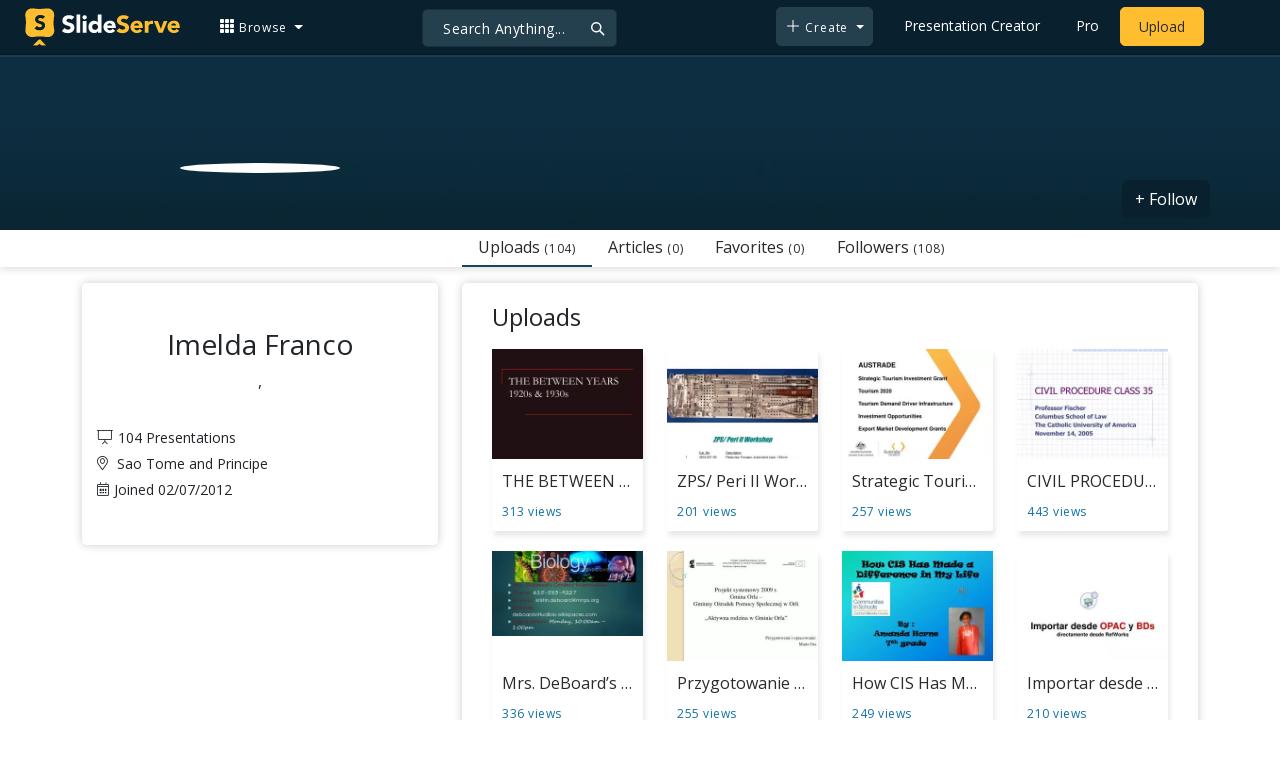

--- FILE ---
content_type: text/html; charset=UTF-8
request_url: https://www.slideserve.com/imelda-franco
body_size: 10255
content:

<!doctype html>
<html lang="en">
<head>

<meta charset="utf-8">
<title>Imelda Franco Online Presentations Channel</title>
<meta name="viewport" content="width=device-width, initial-scale=1" >
<meta name="description" content="Imelda Franco online presentations channel on SlideServe. View and share presentations and documents online." >
<meta name="robots" content="index, follow" >
<meta property="fb:app_id" content="117162848378808" >
<link href='https://www.slideserve.com/img/favicon.ico' type='image/x-icon' rel='shortcut icon' >
<link rel="canonical" href="https://www.slideserve.com/imelda-franco" >
<link rel="alternate" hreflang="en" href="https://www.slideserve.com/imelda-franco" >
<link rel="alternate" hreflang="fr" href="https://fr.slideserve.com/imelda-franco" >
<link rel="alternate" hreflang="x-default" href="https://www.slideserve.com/imelda-franco" >
<meta name="abstract" content="Imelda Franco Online Presentations Channel" >
<meta name="author" content="imelda-franco" >
<meta name="copyright" content="Imelda Franco Online Presentations Channel - by imelda-franco" >
<meta property="og:site_name" content="SlideServe" >
<meta property="og:type" content="website">
<meta property="og:url" content="https://www.slideserve.com/imelda-franco" >
	
<meta name="twitter:card" value="summary_large_image" >
<meta name="twitter:site" value="@SlideServe" >
  
   <link rel="stylesheet" href="https://www.slideserve.com/bootstrap-5.3.2-dist/css/bootstrap.min.css?v=1.0">
<style>
/*custom css for nav-bar*/    
html,body{overflow-x:hidden;}
body{min-height:100vh; font-family: 'Open Sans', sans-serif;}  
section{padding:3rem 0;}
.navbar-collapse {font-size: 14px;}
a{color:#fff;text-decoration:none;}
a:hover{color: #1271a5;}
.text-dark a{--bs-text-opacity:1; color:rgba(var(--bs-dark-rgb),var(--bs-text-opacity))!important;}
.mtc{margin-top:55px !important;}
.dropdown-item.active, .dropdown-item:active{background-color:unset}
.bi{vertical-align:-0.125em;fill:currentColor;}
.fw-prebold{font-weight:600 !important;}
.bg-dark{background-color:#09212e !important;}
.nav-scroller .nav {color:rgba(255, 255, 255, .75);}
.nav-scroller .nav-link{padding-top:.75rem;padding-bottom:.75rem;font-size:.875rem;color:#6c757d;}
.nav-scroller .nav-link:hover{color:#007bff;}
.nav-scroller .active{font-weight:500;color:#343a40;}
.bg-purple{background-color:#6f42c1;}             
.navbar{position:fixed;width:100%;min-height:55px;left:0px;top:0px;height:45px;margin:0;padding:2px 0px;border:0;border-bottom:1px solid #061924;background:#0c2b3d;color:#f5f5f5;box-shadow:0 2px 0 rgba(255, 255, 255, .07);z-index:1000;}
.nav-container{max-width:1540px;}
.nav-logo{max-width:155px;height:auto;}
.navbar-toggler{border:0;color:rgb(255 255 255);}
.f-size{width:1em;height:1em;display:inline-flex;} 
.ms-auto .nav-item{padding-right:10px;padding-left:10px;}
.nav-item, .nav-link, .navbar-search input::placeholder{color:#fff;}
.navbar-search{position:absolute;left:50%;top:9px;transform:translateX(-109%);z-index:1000;}
.navbar-search input{letter-spacing:0.5px;background:#243f4e;border:1px solid #152e40;border-radius:5px !important;color:#f5f5f5;font-size:14px;font-weight:400;padding:7.5px 20px;margin-right:5px;letter-spacing:0.5px;color:#fff;background-image:url("data:image/svg+xml;charset=utf-8,%3Csvg xmlns='http://www.w3.org/2000/svg' width='18' height='18' viewBox='0 0 24 24' fill='none' stroke='%23fff' stroke-width='2' stroke-linecap='round' stroke-linejoin='round'%3E%3Ccircle cx='11' cy='11' r='6'/%3E%3Cpath d='M21 21L15.65 15.65'/%3E%3C/svg%3E");background-repeat:no-repeat;background-position:right 10px center;} 
.navbar-search .btn-navs-back{position:fixed;left:0px;border:0;background:#09212e;color:#fff;width:54px;display:none;}
.navbar-login1{border:none;display:inline-block;text-decoration:none;text-align:center;color:#fff;background-color:transparent;min-width: 48px; min-height: 48px;} 
.navbar-login{
width: 48px;  /* Minimum touch size */
    height: 48px;
    display: flex;
    align-items: center;
    justify-content: center;
    padding: 8px;
    border-radius: 8px; /* Optional for rounded corners */
    border: none;
    background: transparent; /* Match navbar */
    cursor: pointer;
  }

.logged-in{padding-left:18px;}
.logged-in img{max-width:35px;}
.account-in.show{left:unset;right:30px;}
.my-account img{padding:0.3rem;max-width:4rem;}
.my-account .middle{align-items:center;display:flex;padding:0 1rem;}
.my-account .text{padding-left:0.2rem;overflow:hidden;text-overflow:ellipsis;max-width:calc(100% - 4rem);}
.my-account .small{font-size:71%;color:#92a9b9;}
.my-account p{margin:0;}

.navbar-nav.me-auto{padding-left:10px;}
.navbar-nav.ms-auto .dropdown{padding-left:5px;}
.dropdown-menu{background-color:#152e40;}
.dropdown-item{color:#fff;}
.dropdown-divider{border-top:1px solid #2b4252;}
.button-dark{background-color:#243f4e;border:1px solid #243f4e;margin:0px 3px;border-radius:5px;}
.upload-dark .nav-link{color:#fff;}
.upload-yello{background-color:#ffbe2f;border:1px solid #ffbe2f;margin:0px 3px;border-radius:5px;color:#2b2a2a !important;}
.upload-yello .nav-link{color:#2b2a2a;text-align:center}
.form-control.search:focus{color:#fff;background-color:#243f4e;border-color:#243f4e;outline:unset;box-shadow:unset;}

.g-ad-container {width: 100%;max-width: 728px;margin: 0 auto;padding: 0px;box-sizing: border-box;}
.g-ad {width: 100%;height: auto;text-align: center;padding: 0px;box-sizing: border-box;}
.download-resp { width: 300px; height: 250px; }
 /* Style for mobile */
@media screen and (max-width: 600px) {
		.ad-container {max-width: 300px; margin: 0 auto;}
		.g-ad {height: 150px;}		
}

@media(min-width: 500px) { .download-resp { width: 336px; height: 280px; } }

/*[device width] >1320px*/
@media (min-width:1320px){.navbar-search{min-width:500px;transform:translateX(-77%);}}            
/*[device width] <991.98px*/
@media (max-width:991.98px){
  .mtc{margin-top:45px !important;}
  .navbar{min-height:55px;}
  .offcanvas-collapse{position:fixed;top:45px;bottom:0;right:100%;width:100%;padding-right:1rem;padding-left:1rem;overflow-y:auto;visibility:hidden;background-color:#0b2b3d;transition:transform .3s ease-in-out, visibility .3s ease-in-out;}
  .offcanvas-collapse.open{visibility:visible;transform:translateX(100%);}
  .navbar-toggler:focus{box-shadow:unset;}
  .navbar .navbar-brand{position:absolute;left:50%;top:50%;transform:translate(-50%,-50%);}
  .navbar-login{position:absolute;right:0px;margin-left: 10px;} 
  .navbar-login a {display: block;padding: 10px 16px; }
  .navbar-search{top:7px;width:10px;right:100px;left:unset;transform:unset;}
  .navbar-search input{background-color:#09212e;border:0;}
  .navbar-search input:focus{position:fixed;width:calc(100% - 60px);right:0px;}
  .navbar-search input:focus + .btn-navs-back{display:unset;}
}
	
	.ss-listing {box-shadow: rgba(0, 0, 0, 0.1) 0px 4px 12px; border: 0px;}
	.ss-listing p {font-size: 14px;}
	.ss-listing .card-footer {color: #6b6b6b; font-size: 14px; margin-top: 5px;}
	.ss-listing .card-footer a {color: #6b6b6b !important;}
	
	.ss-topics {box-shadow: rgba(0, 0, 0, 0.1) 0px 4px 12px; border: 0px;b}
	.player {box-shadow: 0px 0px 10px 0px rgba(0, 0, 0, 0.50);}
	.sharecontainer {background: #fbfbfb;}
/*custom css for nav-bar*/
	
	@media (max-width: 769px) { 
		.footer-copyright {display: block !important; text-align: center; width: 100%;}
		.footer-icon {margin: 0 auto;}
		.nav-logo { max-width: 130px; height: auto;}
		.mob-dark-btn { padding: 10px;}
	}
	
	/*@media (min-width:1500px) and (max-width:1559px) {
    .container-player { max-width: 76%;}
    }*/
	
	@media (min-width: 1600px), (min-width: 1500px) and (-webkit-device-pixel-ratio: 1.25) {
    .container-player { max-width: 62%;}
     }
	
	@media (min-width: 1600px), (min-width: 1500px) and (-webkit-device-pixel-ratio: 2) {
    /*.container-player { max-width: 1150px;}*/
	.container-player { max-width: 1331px;}	
     }
	
	/*@media (min-width: 1600px) .container { max-width: 1331px;}*/
	
	/*@media (min-width:1560px) and (max-width:1600px) {
    .container-player { max-width: 1520px;}
    }*/
}
	
</style>  <style>
  /*-----------card display--------------------------------*/
  .card-body{padding-bottom:2px;}
  .card-title,.card-text{overflow:hidden;display:-webkit-box;-webkit-line-clamp:1;-webkit-box-orient:vertical;text-overflow:ellipsis;}
  /*.card-title{font-family:'Roboto Slab',serif}*/
  .card-text{-webkit-line-clamp:2;}
  /*.card-title{max-height:45px;overflow:hidden;white-space:nowrap;text-overflow: ellipsis;font-family:'Roboto Slab',serif;margin:0 10px 10px;}
  .card-text{max-height:45px;height:40px;overflow:hidden;text-overflow:ellipsis;margin: 0 10px 10px;font-size: 13px;}*/
  .card-text.only{height:22px;margin-top:-6px;}
  .card-footer{background: transparent; border-top:0;}
  .card-footer.mt-{margin-top:-6px;}
  /*.card-footer ul{list-style:none;padding:0px;font-size:12px;line-height:18px;font-weight:400;display:flex;margin:5px 10px 5px;letter-spacing: 0.50px;}  */
  .card a:hover{color: #2b2a2a!important;}
  .card a{text-decoration: none;color: rgb(43,42,42)!important;}
  .row-cols-md-3 .card-img-top{margin:8px;width:calc(100% - 16px);}
  .pb{padding-bottom:50px}  
  /*-----------card display/-------------------------------*/  
</style><link href="https://www.slideserve.com/css/style.css?v=2.1" rel="stylesheet">
<link href="css/normal.css" rel="stylesheet">
<link href="css/profile.css" rel="stylesheet">
<style>
  .banner{ background-color: #0c202e; position: relative;display: block;margin-top: 50px;height: 180px;overflow: hidden;}
  .btn-secondary{background-color: #09212e;  border-color: #09212e;  color: #fff !important;}
  .user-bar{ box-shadow: 0px 0px 10px 0px rgba(0, 0, 0, 0.20);}
  .nav-pills .nav-link {border-radius: 0.25rem; font-size: 16px; color:#2b2a2a !important; cursor: pointer;}
  .nav-pills .nav-link.active, .nav-pills .show > .nav-link {
      font-size: 16px;
      color: #2b2a2a !important;
      background-color: rgba(238, 238, 238, 0);
      border-bottom: 2px solid #15495f;
      border-radius: 0px;
  }
  footer {
      border-bottom: none;
      background: #ffffff;
      border-top: none;
      padding: 0;
  }
  .navbar-login a{color: #fff; text-decoration: none;}
  .user-bar .display-1 a{color: #2b2a2a !important;}
  .user-bar .related-grid a, a:hover {text-decoration: none;}
  .user-bar a:focus, .user-bar a:hover {color: #1271a5 !important;}
  .user-bg {
    position: relative;
    padding-top: 1rem;
    padding-bottom: 1rem;
    background-repeat: no-repeat;
    background-size: cover;
    background-position: center;
  }
  .white-box {
    position: relative;
    display: flex;
    flex-direction: column;
    min-width: 0;
    min-height: 250px;
    word-wrap: break-word;
    background-color: #fff;
    background-clip: border-box;
    border-radius: 0px;
    padding: 10px 15px;
    border-radius: 5px;
    box-shadow: 0px 0px 10px 0px rgba(0, 0, 0, 0.20);
  }
  h1, h2, h3, h4, h5, h6 {
    font-weight: 400;
  }
  .profile-adjuster {
    padding-top: 45px;
  }
  .card-body{padding:0 0.5rem;}
  .card-text{font-size:0.9rem;-webkit-line-clamp:3;}
  .img-d{aspect-ratio:32/24;overflow:hidden;}
  .star{color:#ccc}
  .star.filled{color:#e39f08}
  .load-more .spinner-border,.load-more .l,.load-more.loading .lm{display:none;}
  .load-more.loading .spinner-border{display:inline-block;}
  .load-more.loading .l{display:unset;}
  @media (max-width:991.98px){
    .card-title{font-size:0.9rem;-webkit-line-clamp:1;}
    .card-text{font-size:0.8rem;-webkit-line-clamp:2;}
    .profile-adjuster {
        padding-top: 20px;
        margin-top: -110px;
        box-shadow: none !important;
        background-color: #ffffff08 !important;
    }
  }
  @media (min-width: 992px) {
    .display-2 {
        display: none;
  }
}
</style>
<!-- Google Tag Manager -->
<script>(function(w,d,s,l,i){w[l]=w[l]||[];w[l].push({'gtm.start':
new Date().getTime(),event:'gtm.js'});var f=d.getElementsByTagName(s)[0],
j=d.createElement(s),dl=l!='dataLayer'?'&l='+l:'';j.async=true;j.src=
'https://www.googletagmanager.com/gtm.js?id='+i+dl;f.parentNode.insertBefore(j,f);
})(window,document,'script','dataLayer','GTM-WNS5HCZ');</script>
<!-- End Google Tag Manager --></head>
<body id="user-profile">
  <svg xmlns="http://www.w3.org/2000/svg" style="display: none;">  
  <symbol id="grid-3x3-gap-fill" viewBox="0 0 16 16">
    <path d="M1 2a1 1 0 0 1 1-1h2a1 1 0 0 1 1 1v2a1 1 0 0 1-1 1H2a1 1 0 0 1-1-1V2zm5 0a1 1 0 0 1 1-1h2a1 1 0 0 1 1 1v2a1 1 0 0 1-1 1H7a1 1 0 0 1-1-1V2zm5 0a1 1 0 0 1 1-1h2a1 1 0 0 1 1 1v2a1 1 0 0 1-1 1h-2a1 1 0 0 1-1-1V2zM1 7a1 1 0 0 1 1-1h2a1 1 0 0 1 1 1v2a1 1 0 0 1-1 1H2a1 1 0 0 1-1-1V7zm5 0a1 1 0 0 1 1-1h2a1 1 0 0 1 1 1v2a1 1 0 0 1-1 1H7a1 1 0 0 1-1-1V7zm5 0a1 1 0 0 1 1-1h2a1 1 0 0 1 1 1v2a1 1 0 0 1-1 1h-2a1 1 0 0 1-1-1V7zM1 12a1 1 0 0 1 1-1h2a1 1 0 0 1 1 1v2a1 1 0 0 1-1 1H2a1 1 0 0 1-1-1v-2zm5 0a1 1 0 0 1 1-1h2a1 1 0 0 1 1 1v2a1 1 0 0 1-1 1H7a1 1 0 0 1-1-1v-2zm5 0a1 1 0 0 1 1-1h2a1 1 0 0 1 1 1v2a1 1 0 0 1-1 1h-2a1 1 0 0 1-1-1v-2z"/>
  </symbol>
  <symbol id="plus-lg" viewBox="0 0 16 16">
    <path fill-rule="evenodd" d="M8 2a.5.5 0 0 1 .5.5v5h5a.5.5 0 0 1 0 1h-5v5a.5.5 0 0 1-1 0v-5h-5a.5.5 0 0 1 0-1h5v-5A.5.5 0 0 1 8 2Z"/>
  </symbol>
  <symbol id="person-plus" viewBox="0 0 16 16">
    <path d="M6 8a3 3 0 1 0 0-6 3 3 0 0 0 0 6zm2-3a2 2 0 1 1-4 0 2 2 0 0 1 4 0zm4 8c0 1-1 1-1 1H1s-1 0-1-1 1-4 6-4 6 3 6 4zm-1-.004c-.001-.246-.154-.986-.832-1.664C9.516 10.68 8.289 10 6 10c-2.29 0-3.516.68-4.168 1.332-.678.678-.83 1.418-.832 1.664h10z"/>
    <path fill-rule="evenodd" d="M13.5 5a.5.5 0 0 1 .5.5V7h1.5a.5.5 0 0 1 0 1H14v1.5a.5.5 0 0 1-1 0V8h-1.5a.5.5 0 0 1 0-1H13V5.5a.5.5 0 0 1 .5-.5z"/>
  </symbol>
  <symbol id="arrow-left" viewBox="0 0 16 16">
    <path fill-rule="evenodd" d="M15 8a.5.5 0 0 0-.5-.5H2.707l3.147-3.146a.5.5 0 1 0-.708-.708l-4 4a.5.5 0 0 0 0 .708l4 4a.5.5 0 0 0 .708-.708L2.707 8.5H14.5A.5.5 0 0 0 15 8z"/>
  </symbol>
  <symbol id="facebook" viewBox="0 0 16 16">
    <path d="M16 8.049c0-4.446-3.582-8.05-8-8.05C3.58 0-.002 3.603-.002 8.05c0 4.017 2.926 7.347 6.75 7.951v-5.625h-2.03V8.05H6.75V6.275c0-2.017 1.195-3.131 3.022-3.131.876 0 1.791.157 1.791.157v1.98h-1.009c-.993 0-1.303.621-1.303 1.258v1.51h2.218l-.354 2.326H9.25V16c3.824-.604 6.75-3.934 6.75-7.951z"/>
  </symbol>
  <symbol id="twitter" viewBox="0 0 16 16">
    <path d="M5.026 15c6.038 0 9.341-5.003 9.341-9.334 0-.14 0-.282-.006-.422A6.685 6.685 0 0 0 16 3.542a6.658 6.658 0 0 1-1.889.518 3.301 3.301 0 0 0 1.447-1.817 6.533 6.533 0 0 1-2.087.793A3.286 3.286 0 0 0 7.875 6.03a9.325 9.325 0 0 1-6.767-3.429 3.289 3.289 0 0 0 1.018 4.382A3.323 3.323 0 0 1 .64 6.575v.045a3.288 3.288 0 0 0 2.632 3.218 3.203 3.203 0 0 1-.865.115 3.23 3.23 0 0 1-.614-.057 3.283 3.283 0 0 0 3.067 2.277A6.588 6.588 0 0 1 .78 13.58a6.32 6.32 0 0 1-.78-.045A9.344 9.344 0 0 0 5.026 15z"/>
  </symbol>
  <symbol id="youtube" viewBox="0 0 16 16">
    <path d="M8.051 1.999h.089c.822.003 4.987.033 6.11.335a2.01 2.01 0 0 1 1.415 1.42c.101.38.172.883.22 1.402l.01.104.022.26.008.104c.065.914.073 1.77.074 1.957v.075c-.001.194-.01 1.108-.082 2.06l-.008.105-.009.104c-.05.572-.124 1.14-.235 1.558a2.007 2.007 0 0 1-1.415 1.42c-1.16.312-5.569.334-6.18.335h-.142c-.309 0-1.587-.006-2.927-.052l-.17-.006-.087-.004-.171-.007-.171-.007c-1.11-.049-2.167-.128-2.654-.26a2.007 2.007 0 0 1-1.415-1.419c-.111-.417-.185-.986-.235-1.558L.09 9.82l-.008-.104A31.4 31.4 0 0 1 0 7.68v-.123c.002-.215.01-.958.064-1.778l.007-.103.003-.052.008-.104.022-.26.01-.104c.048-.519.119-1.023.22-1.402a2.007 2.007 0 0 1 1.415-1.42c.487-.13 1.544-.21 2.654-.26l.17-.007.172-.006.086-.003.171-.007A99.788 99.788 0 0 1 7.858 2h.193zM6.4 5.209v4.818l4.157-2.408L6.4 5.209z"/>
  </symbol>
  <symbol id="pinterest" viewBox="0 0 16 16">
    <path d="M8 0a8 8 0 0 0-2.915 15.452c-.07-.633-.134-1.606.027-2.297.146-.625.938-3.977.938-3.977s-.239-.479-.239-1.187c0-1.113.645-1.943 1.448-1.943.682 0 1.012.512 1.012 1.127 0 .686-.437 1.712-.663 2.663-.188.796.4 1.446 1.185 1.446 1.422 0 2.515-1.5 2.515-3.664 0-1.915-1.377-3.254-3.342-3.254-2.276 0-3.612 1.707-3.612 3.471 0 .688.265 1.425.595 1.826a.24.24 0 0 1 .056.23c-.061.252-.196.796-.222.907-.035.146-.116.177-.268.107-1-.465-1.624-1.926-1.624-3.1 0-2.523 1.834-4.84 5.286-4.84 2.775 0 4.932 1.977 4.932 4.62 0 2.757-1.739 4.976-4.151 4.976-.811 0-1.573-.421-1.834-.919l-.498 1.902c-.181.695-.669 1.566-.995 2.097A8 8 0 1 0 8 0z"/>
  </symbol>
</svg>  <!-- Navigation -->
<nav class="navbar navbar-expand-lg fixed-top navbar-dark bg-dark" aria-label="Main navigation">
  <div class="container-fluid nav-container">
    <button class="navbar-toggler p-0 border-0" type="button" id="navbarSideCollapse" aria-label="Toggle navigation">
      <span class="navbar-toggler-icon f-size"></span>
    </button>
    <a class="navbar-brand" href="\">
      <img class="nav-logo" title="SlideServe" alt="SlideServe" src="https://www.slideserve.com/img/logo.svg" width="562" height="139">
    </a>
    <form class="form-inline ml-3 navbar-search" action="/search/presentations/">
        <div class="input-group">
          <input type="text" class="form-control search" name="q" placeholder="Search Anything...">
          <button class="btn btn-navs-back" type="button">
            <svg class="bi" width="24" height="24"><use xlink:href="#arrow-left"></use></svg>
          </button>
        </div>
    </form>
    <div class="navbar-collapse offcanvas-collapse">
        <ul class="navbar-nav me-auto">
          <li class="nav-item dropdown">
            <a class="nav-link dropdown-toggle" href="#" role="button" data-bs-toggle="dropdown" aria-expanded="false">
              <svg class="bi" width="16" height="16"><use xlink:href="#grid-3x3-gap-fill"></use></svg>
              <span>Browse</span>
            </a>
            <ul class="dropdown-menu" aria-labelledby="navbarDropdown">
              <li><a class="dropdown-item"  href="/presentations">Recent Presentations</a></li>
              <li><a class="dropdown-item"  href="/articles">Recent Articles</a></li>
              <li><a class="dropdown-item" href="/topics">Content Topics</a></li>
              <li><a class="dropdown-item" href="/updates">Updated Contents</a></li>
              <li><a class="dropdown-item" href="/featured">Featured Contents</a></li>
              <li><hr class="dropdown-divider"></li>
              <li><a class="dropdown-item" href="/powerpoint-templates">PowerPoint Templates</a></li>
            </ul>
          </li>
        </ul>
        <ul class="navbar-nav ms-auto">
          <li class="nav-item dropdown">
            <button class="nav-link dropdown-toggle button-dark mob-dark-btn" href="#" role="button" data-bs-toggle="dropdown" aria-expanded="false">
              <svg class="bi" width="16" height="16"><use xlink:href="#plus-lg"></use></svg>
              <span>Create</span>
            </button>
            <ul class="dropdown-menu" aria-labelledby="navbarDropdown">
              <li><a class="dropdown-item" href="/create">Presentation</a></li>
              <li><a class="dropdown-item" href="/online-article">Article</a></li>
              <li><a class="dropdown-item" href="/online-survey">Survey</a></li>
              <li><a class="dropdown-item" href="/online-quiz">Quiz</a></li>
              <li><a class="dropdown-item" href="/lead-generation">Lead-form</a></li>
              <li><a class="dropdown-item" href="/create?type=ebook">E-Book</a></li>
            </ul>
          </li>
          <li class="nav-item">
            <a class="nav-link" href="https://www.slideserve.com/create">Presentation Creator</a>
          </li>
          <li class="nav-item">
            <a class="nav-link" href="/pro">Pro</a>
          </li>
          <li class="nav-item upload-yello">
            <a class="nav-link" href="/upload" aria-label="Upload content to SlideServe">Upload</a>
          </li>
        </ul>
    </div>
    <button class="navbar-login" aria-label="Login to SlideServe"></button>
  </div>
</nav>
<!-- Navigation/ -->
  <div class="banner">
     <img class="img-fluid w-100" alt="" src="/img/banner/banner.jpg" style="transform:none;">
  </div>
  <div class="container-fluid bg-white user-bar">
    <div class="container position-relative">
    <div class="row">
      <div class="col-lg-4">
      </div>
      <div class="col-lg-8">
        <div class="display-1">
          <!-- tab -->
            <ul class="nav nav-pills w-100">
              <li class=" nav-item">
                <a aria-expanded="false" class="nav-link active" data-bs-toggle="tab" data-bs-target="#public">Uploads <span>(104)</span></a>
              </li>
                            <li class="nav-item">
                <a aria-expanded="false" class="nav-link" data-bs-toggle="tab" data-bs-target="#stories" onclick="loadProfileTab('stories',1,200224);">Articles <span>(0)</span></a>
              </li>
              <li class="nav-item">
                <a aria-expanded="false" class="nav-link" data-bs-toggle="tab" data-bs-target="#favorites" onclick="loadProfileTab('favorites',1,200224);">Favorites <span>(0)</span></a>
              </li>
              <li class="nav-item">
                <a aria-expanded="false" class="nav-link" data-bs-toggle="tab" data-bs-target="#followers" onclick="loadProfileTab('followers',1,200224);">Followers <span>(108)</span></a>
              </li>
            </ul>
            <!-- tab/ -->
        </div>
        <!-- follow btn -->
                <a href="JavaScript:void(0)" onclick="followuser(200224,'imelda-franco','i','on');" class="btn btn-secondary" style="position: absolute; top: -50px; right: 0px;z-index:100">+ Follow</a>
        <!-- follow btn -->
      </div>
    </div>
    </div>
  </div>
  <!-- user img tab area/ -->
  <!-- user details -->
  <section class="m-0 p-0">
    <div class="m-0 user-bg">
      <div class="container position-relative">
        <div class="row">
          <!-- user-details -->
          <div class="col-lg-4 col-md-12">
            <div class="white-box profile-adjuster">
             <img src="/photo/200224.jpeg" class="profile-img" alt="" />
            <h1 class="text-center h3">Imelda Franco</h1>
            <p class="text-center">, </p>
            <p></p>
            <ul class="list-unstyled profile-list">
              <li> <i class="ss-icon-presentation"></i>104 Presentations</li>
                            <li> <i class="ss-icon-map-marker-alt"></i> Sao Tome and Principe</li>                            <li> <i class="ss-icon-calendar-alt"></i>Joined 02/07/2012</li>


            </ul>
                        <ul class="list-unstyled profile-social">
                          </ul>
            </div>
          </div>
          <!-- user-details/ -->
          <!-- tab-content -->
          <div class="col-lg-8 col-md-12">
            <div class="display-2">
              <!-- tab -->
              <ul class="nav nav-pills w-100">
                <li class=" nav-item">
                  <a aria-expanded="false" class="nav-link active" data-toggle="tab" href="#public">Uploads <span>(104)</span></a>
                </li>
                                <li class="nav-item">
                  <a aria-expanded="false" class="nav-link" data-toggle="tab" href="#favorites" onclick="loadProfileTab('favorites',1,200224);">Favorites <span>(0)</span></a>
                </li>
                <li class="nav-item">
                  <a aria-expanded="false" class="nav-link" data-toggle="tab" href="#channels" onclick="loadProfileTab('channels',1,200224);">Channels <span>(0)</span></a>
                </li>
                <li class="nav-item">
                  <a aria-expanded="false" class="nav-link" data-toggle="tab" href="#followers" onclick="loadProfileTab('followers',1,200224);">Followers <span>(108)</span></a>
                </li>
              </ul>
                <!-- tab/ -->
            </div>
            <div class="tab-content white-box">
              <!-- public -->
              <div class="tab-pane active" id="public">
              <div class="box pb-1">
                <h4>Uploads</h4>
              <div class="row">
                                <div class="col-md-3 col-sm-6 col-xs-12">
                    <div class="list-item">
                      <a class="list-link" href="/imelda-franco/the-between-years-1920s-1930s" title="THE BETWEEN YEARS 1920s &amp;amp; 1930s" ><div class="list-image"><img src="https://cdn3.slideserve.com/7095482/the-between-years-1920s-1930s-dt.jpg" alt="THE BETWEEN YEARS 1920s &amp;amp; 1930s" ></div>
                        <span>THE BETWEEN YEARS 1920s &amp;amp; 1930s</span></a>
                        <ul><li class="blue-clr">313 views</li></ul>
                     </div>
                </div>
                                <div class="col-md-3 col-sm-6 col-xs-12">
                    <div class="list-item">
                      <a class="list-link" href="/imelda-franco/zps-peri-ii-workshop" title="ZPS/ Peri II Workshop" ><div class="list-image"><img src="https://cdn3.slideserve.com/7089420/slide1-dt.jpg" alt="ZPS/ Peri II Workshop" ></div>
                        <span>ZPS/ Peri II Workshop</span></a>
                        <ul><li class="blue-clr">201 views</li></ul>
                     </div>
                </div>
                                <div class="col-md-3 col-sm-6 col-xs-12">
                    <div class="list-item">
                      <a class="list-link" href="/imelda-franco/strategic-tourism-investment-grant-2012-2014" title="Strategic Tourism Investment Grant 2012-2014" ><div class="list-image"><img src="https://cdn3.slideserve.com/7057608/slide1-dt.jpg" alt="Strategic Tourism Investment Grant 2012-2014" ></div>
                        <span>Strategic Tourism Investment Grant 2012-2014</span></a>
                        <ul><li class="blue-clr">257 views</li></ul>
                     </div>
                </div>
                                <div class="col-md-3 col-sm-6 col-xs-12">
                    <div class="list-item">
                      <a class="list-link" href="/imelda-franco/civil-procedure-class-35-powerpoint-ppt-presentation" title="CIVIL PROCEDURE CLASS 35" ><div class="list-image"><img src="https://cdn3.slideserve.com/7052407/civil-procedure-class-35-dt.jpg" alt="CIVIL PROCEDURE CLASS 35" ></div>
                        <span>CIVIL PROCEDURE CLASS 35</span></a>
                        <ul><li class="blue-clr">443 views</li></ul>
                     </div>
                </div>
                                <div class="col-md-3 col-sm-6 col-xs-12">
                    <div class="list-item">
                      <a class="list-link" href="/imelda-franco/mrs-deboard-s-contact-information-phone-615-583-9227-e-mail-kristin-deboard-mnps" title="Mrs. DeBoard’s Contact Information Phone: 615-583-9227 E-mail: kristin.deboard@mnps" ><div class="list-image"><img src="https://cdn3.slideserve.com/7025141/slide1-dt.jpg" alt="Mrs. DeBoard’s Contact Information Phone: 615-583-9227 E-mail: kristin.deboard@mnps" ></div>
                        <span>Mrs. DeBoard’s Contact Information Phone: 615-583-9227 E-mail: kristin.deboard@mnps</span></a>
                        <ul><li class="blue-clr">336 views</li></ul>
                     </div>
                </div>
                                <div class="col-md-3 col-sm-6 col-xs-12">
                    <div class="list-item">
                      <a class="list-link" href="/imelda-franco/przygotowanie-i-opracowanie-marta-osa-powerpoint-ppt-presentation" title="Przygotowanie i opracowanie: Marta Osa" ><div class="list-image"><img src="https://cdn3.slideserve.com/7022529/slide1-dt.jpg" alt="Przygotowanie i opracowanie: Marta Osa" ></div>
                        <span>Przygotowanie i opracowanie: Marta Osa</span></a>
                        <ul><li class="blue-clr">255 views</li></ul>
                     </div>
                </div>
                                <div class="col-md-3 col-sm-6 col-xs-12">
                    <div class="list-item">
                      <a class="list-link" href="/imelda-franco/how-cis-has-made-a-difference-in-m-y-l-ife-powerpoint-ppt-presentation" title="How CIS Has Made a Difference in M y L ife" ><div class="list-image"><img src="https://cdn3.slideserve.com/7016305/how-cis-has-made-a-difference-in-m-y-l-ife-dt.jpg" alt="How CIS Has Made a Difference in M y L ife" ></div>
                        <span>How CIS Has Made a Difference in M y L ife</span></a>
                        <ul><li class="blue-clr">249 views</li></ul>
                     </div>
                </div>
                                <div class="col-md-3 col-sm-6 col-xs-12">
                    <div class="list-item">
                      <a class="list-link" href="/imelda-franco/importar-desde-opac-y-bds-directamente-desde-refworks" title="Importar desde OPAC y BDs directamente desde RefWorks" ><div class="list-image"><img src="https://cdn3.slideserve.com/7008989/importar-desde-opac-y-bds-directamente-desde-refworks-dt.jpg" alt="Importar desde OPAC y BDs directamente desde RefWorks" ></div>
                        <span>Importar desde OPAC y BDs directamente desde RefWorks</span></a>
                        <ul><li class="blue-clr">210 views</li></ul>
                     </div>
                </div>
                                <div class="col-md-3 col-sm-6 col-xs-12">
                    <div class="list-item">
                      <a class="list-link" href="/imelda-franco/bouw-en-functie-van-het-zenuwstelsel" title="Bouw en functie van het zenuwstelsel" ><div class="list-image"><img src="https://cdn3.slideserve.com/6979002/bouw-en-functie-van-het-zenuwstelsel-dt.jpg" alt="Bouw en functie van het zenuwstelsel" ></div>
                        <span>Bouw en functie van het zenuwstelsel</span></a>
                        <ul><li class="blue-clr">1646 views</li></ul>
                     </div>
                </div>
                                <div class="col-md-3 col-sm-6 col-xs-12">
                    <div class="list-item">
                      <a class="list-link" href="/imelda-franco/psy" title="Psy" ><div class="list-image"><img src="https://cdn3.slideserve.com/6974691/slide1-dt.jpg" alt="Psy" ></div>
                        <span>Psy</span></a>
                        <ul><li class="blue-clr">254 views</li></ul>
                     </div>
                </div>
                                <div class="col-md-3 col-sm-6 col-xs-12">
                    <div class="list-item">
                      <a class="list-link" href="/imelda-franco/analisis-antrian-pada-pt-adira-dinamika-multi-finance-bogor-risdian-prassetyo-10204866" title="ANALISIS ANTRIAN PADA PT.ADIRA DINAMIKA MULTI FINANCE BOGOR RISDIAN PRASSETYO. 10204866" ><div class="list-image"><img src="https://cdn3.slideserve.com/6953628/slide1-dt.jpg" alt="ANALISIS ANTRIAN PADA PT.ADIRA DINAMIKA MULTI FINANCE BOGOR RISDIAN PRASSETYO. 10204866" ></div>
                        <span>ANALISIS ANTRIAN PADA PT.ADIRA DINAMIKA MULTI FINANCE BOGOR RISDIAN PRASSETYO. 10204866</span></a>
                        <ul><li class="blue-clr">306 views</li></ul>
                     </div>
                </div>
                                <div class="col-md-3 col-sm-6 col-xs-12">
                    <div class="list-item">
                      <a class="list-link" href="/imelda-franco/6949845" title="Удмуртская Республика" ><div class="list-image"><img src="https://cdn3.slideserve.com/6949845/slide1-dt.jpg" alt="Удмуртская Республика" ></div>
                        <span>Удмуртская Республика</span></a>
                        <ul><li class="blue-clr">490 views</li></ul>
                     </div>
                </div>
                                <div class="col-md-3 col-sm-6 col-xs-12">
                    <div class="list-item">
                      <a class="list-link" href="/imelda-franco/repiphysis-expandable-technology-when-mes-and-mds-talk" title="Repiphysis Expandable Technology “ When MEs and MDs talk”" ><div class="list-image"><img src="https://cdn3.slideserve.com/6947436/repiphysis-expandable-technology-when-mes-and-mds-talk-dt.jpg" alt="Repiphysis Expandable Technology “ When MEs and MDs talk”" ></div>
                        <span>Repiphysis Expandable Technology “ When MEs and MDs talk”</span></a>
                        <ul><li class="blue-clr">262 views</li></ul>
                     </div>
                </div>
                                <div class="col-md-3 col-sm-6 col-xs-12">
                    <div class="list-item">
                      <a class="list-link" href="/imelda-franco/ryhm-liikuntatutkimus-2006-powerpoint-ppt-presentation" title="Ryhmäliikuntatutkimus 2006" ><div class="list-image"><img src="https://cdn3.slideserve.com/6943408/slide1-dt.jpg" alt="Ryhmäliikuntatutkimus 2006" ></div>
                        <span>Ryhmäliikuntatutkimus 2006</span></a>
                        <ul><li class="blue-clr">274 views</li></ul>
                     </div>
                </div>
                                <div class="col-md-3 col-sm-6 col-xs-12">
                    <div class="list-item">
                      <a class="list-link" href="/imelda-franco/recommendations-from-the-25th-session-of-the-icc-mab-powerpoint-ppt-presentation" title="Recommendations from the 25th session of the ICC MAB" ><div class="list-image"><img src="https://cdn3.slideserve.com/6942651/slide1-dt.jpg" alt="Recommendations from the 25th session of the ICC MAB" ></div>
                        <span>Recommendations from the 25th session of the ICC MAB</span></a>
                        <ul><li class="blue-clr">192 views</li></ul>
                     </div>
                </div>
                                <div class="col-md-3 col-sm-6 col-xs-12">
                    <div class="list-item">
                      <a class="list-link" href="/imelda-franco/life-and-catastrophe" title="Life And Catastrophe" ><div class="list-image"><img src="https://cdn3.slideserve.com/6921101/life-and-catastrophe-dt.jpg" alt="Life And Catastrophe" ></div>
                        <span>Life And Catastrophe</span></a>
                        <ul><li class="blue-clr">180 views</li></ul>
                     </div>
                </div>
                
              </div>
                            <div class="col-12 loadmore-line"><a href="/imelda-franco/presentations" class="btn-loadmore">View All</a></div>
                        </div>
          </div>
          <!-- public/ -->
          <!-- private -->
          <div class="tab-pane" id="private">

          </div>
          <!-- private/ -->
          <!-- favorites -->
          <div class="tab-pane" id="favorites">

          </div>
          <!-- favorites/ -->
          <!-- channels -->
          <div class="tab-pane" id="stories">

          </div>
          <!-- channels/ -->
          <!-- followers -->
          <div class="tab-pane mt-1" id="followers">

          </div>
          <!-- followers/ -->
        </div>
      </div>
      <!-- tab-content/ -->
    </div><!-- row/ -->
    </div>
    </div>
  </section>
  <!-- user details/ -->
  <script>
    /*---jQury loaded---*/
    function onInItJqLoad(){
       tagLoader.load("https://www.slideserve.com/js/main.js?v=1.11","script",null);

    }
    /*---jQury loaded/---*/

    /*---event initialized---*/
    function onInItEvent(){

    }
    /*---event initialized---*/
  </script>
  <!-- footer -->
<div class="container">
<footer class="footer mt-auto py-3 my-4">
  <ul class="nav justify-content-center ">
    <li class="nav-item"><a href="//www.slideserve.com" class="nav-link px-2 text-body-secondary" lang="en" hreflang="en" title="#ChangeMarketing Services - English">English</a></li>
    <li class="nav-item"><a href="//fr.slideserve.com" class="nav-link px-2 text-body-secondary" lang="fr" hreflang="fr" title="#ChangeMarketing Services - Français">Français</a></li>
  </ul>
  <ul class="nav justify-content-center border-bottom pb-3 mb-3">
    <li class="nav-item"><a href="/about" class="nav-link px-2 text-body-secondary" target="_blank" title="About">About</a></li>
    <li class="nav-item"><a href="/privacy" class="nav-link px-2 text-body-secondary" target="_blank" title="Privacy">Privacy</a></li>
    <li class="nav-item"><a href="/dmca" class="nav-link px-2 text-body-secondary" target="_blank" title="Dmca">DMCA</a></li>
    <li class="nav-item"><a href="https://blog.slideserve.com" class="nav-link px-2 text-body-secondary" target="_blank" title="Blog">Blog</a></li>
    <li class="nav-item"><a href="/contact" class="nav-link px-2 text-body-secondary" target="_blank" title="Contact">Contact</a></li>
  </ul>
  <div class="d-flex flex-wrap justify-content-between align-items-center">
    <div class="col-md-4 d-flex align-items-center footer-copyright">
      <span class="mb-3 mb-md-0 text-body-secondary"> © 2026 SlideServe. All rights reserved </span>
    </div>
    <ul class="nav col-md-4 justify-content-end list-unstyled d-flex footer-icon">
      <li class="m-2 p-2"><a class="text-body-secondary" href="https://www.facebook.com/SlideServe" target="_blank" rel="noopener" title="Facebook"><svg class="bi" width="26" height="26"><use xlink:href="#facebook"></use></svg></a></li>
      <li class="m-2 p-2"><a class="text-body-secondary" href="https://twitter.com/slideserve" target="_blank" rel="noopener" title="Twitter"><svg class="bi" width="26" height="26"><use xlink:href="#twitter"></use></svg></a></li>
      <li class="m-2 p-2"><a class="text-body-secondary" href="https://www.youtube.com/user/SlideServe" target="_blank" rel="noopener" title="Youtube" ><svg class="bi" width="26" height="26"><use xlink:href="#youtube"></use></svg></a></li>
      <li class="m-2 p-2"><a class="text-body-secondary" href="https://www.pinterest.com/slideserve/" target="_blank" rel="noopener" title="Pinterest"><svg class="bi" width="26" height="26"><use xlink:href="#pinterest"></use></svg></a></li>

    </ul>
  </div>
</footer>
</div>
<!-- footer/ -->
<!-- Google tag (gtag.js) -->
<script async src="https://www.googletagmanager.com/gtag/js?id=G-534BDNWH21"></script>
<script>
  window.dataLayer = window.dataLayer || [];
  function gtag(){dataLayer.push(arguments);}
  gtag('js', new Date());
  gtag('config', 'G-534BDNWH21');
</script>
<script>
  /*----navbar------*/
  (() => {
    'use strict'
    document.querySelector('#navbarSideCollapse').addEventListener('click', () => {
    document.querySelector('.offcanvas-collapse').classList.toggle('open')
    })
  })()
  /*----navbar/------*/
  /*----custom script/------*/
  var tagLoader ={};
  tagLoader.load = function(link,type,fun){
    var elmnt = document.createElement(type);
    if(type =="script") elmnt.src = link;
    else if(type =="link") elmnt.href = link;
    if(fun) elmnt.onload = fun;
    document.body.appendChild(elmnt);
  };
  function onJqLoaded(){
    if(typeof onInItJqLoad == 'function')
     setTimeout(onInItJqLoad,10);

    $.ajax({
        type: "POST",
        url: "/actions/get-live-data.php?vid="+$('#video_vid').val(),
        success: function(data) {
          $('.navbar-login').replaceWith(data.navLoginContent);
          if(typeof data.liksAndViewsContent != 'undefined')
           $('.like-views').html(data.liksAndViewsContent);
       }
    });

    $(document).on('mousemove scroll keydown click',inItEventD);
    function inItEventD(e){detectEvent();$(document).off('mousemove scroll keydown click',inItEventD);}
    var prevAcc = null;
    $(window).on('devicemotion', onDeviceMotion);
    function onDeviceMotion(e) {
      var acc = e.originalEvent.accelerationIncludingGravity;
      if(prevAcc == {}){$(window).data('prevAcc',{x:acc.x,y:acc.y,z:acc.z}); return;}
      if(prevAcc === null){prevAcc = {x:acc.x,y:acc.y,z:acc.z};}
      if (Math.abs(acc.x-prevAcc.x) > 0 || Math.abs(acc.x-prevAcc.x) > 0 || Math.abs(acc.x-prevAcc.x) > 0 ) {detectEvent();$(window).off('devicemotion',onDeviceMotion);}
    }
  }
  let bEventDetected = false;
  function detectEvent() {
    if(bEventDetected) return;
    bEventDetected = true;
    setTimeout(inItLazyLoad,10);
    if(typeof onInItEvent == 'function')
     setTimeout(onInItEvent,10);
      }
  function inItLazyLoad(){
     tagLoader.load("https://www.slideserve.com/js/lazysizes.5.1.2.min.js","script",null);
  }
  /*----custom script/------*/
</script>
<script src="https://www.slideserve.com/bootstrap-5.3.2-dist/js/bootstrap.bundle.min.js"></script>
<script src="https://www.slideserve.com/js/jquery.3.7.0.min.js" async onload="onJqLoaded()" ></script>
<link rel="stylesheet" href="https://fonts.googleapis.com/css?family=Open+Sans:400,400i,600,700%7CRoboto+Slab&display=swap" async >
</body>
</html>
